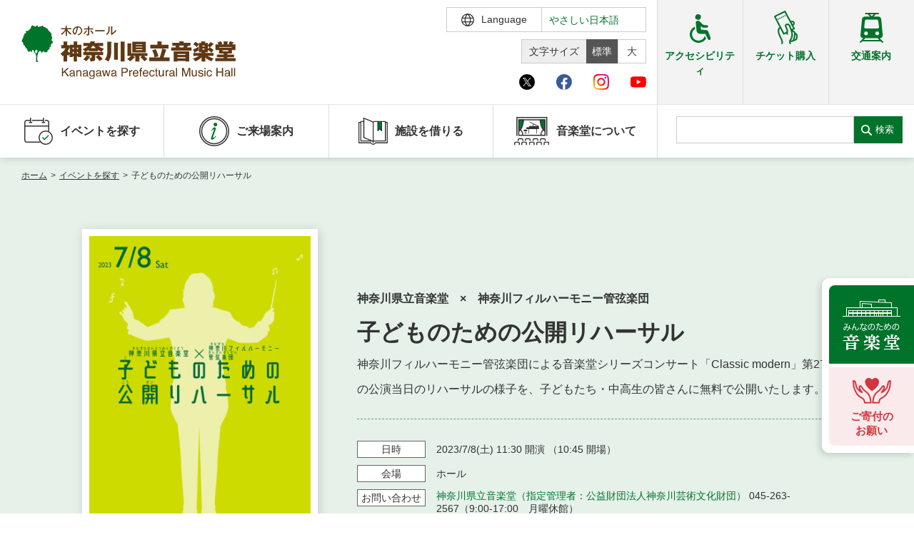

--- FILE ---
content_type: text/html; charset=UTF-8
request_url: https://www.kanagawa-ongakudo.com/event/38630
body_size: 50767
content:
<!DOCTYPE html>
<html lang="ja">

<head>
    <meta charset="utf-8">
    <meta http-equiv="X-UA-Compatible" content="IE=edge">
    <meta name="viewport" content="width=device-width,initial-scale=1">
            <title>子どものための公開リハーサル｜神奈川県立音楽堂</title>
        <link rel="shortcut icon" href="/assets/img/common/ongakudo_favicon.ico">
<meta name="description" content="神奈川フィルハーモニー管弦楽団による音楽堂シリーズコンサート「Classic modern」第27回の公演当日のリハーサルの様子を、子どもたち・中高生の皆さんに無料で公開いたします。">
<meta name="google" content="notranslate">
<link rel="stylesheet" href="/assets/css/style.min.css?v=20260113102535">
<link rel="stylesheet" href="/assets/css/ckeditor_customer.css?v=20250428132109">
<meta property="fb:app_id" content="">
<meta property="og:title" content="子どものための公開リハーサル｜神奈川県立音楽堂">
<meta property="og:type" content="article">
<meta property="og:description" content="神奈川フィルハーモニー管弦楽団による音楽堂シリーズコンサート「Classic modern」第27回の公演当日のリハーサルの様子を、子どもたち・中高生の皆さんに無料で公開いたします。">
<meta property="og:url" content="https://www.kanagawa-ongakudo.com/event/38630">
<meta property="og:image" content="https://www.kanagawa-ongakudo.com/public_kanagawa-arts.or.jp/img/photo/38630_1.jpg">
<meta property="og:site_name" content="神奈川県立音楽堂">
<meta name="twitter:card" content="summary_large_image">
<meta name="twitter:site" content="@Kana_Ongakudo">
<meta name="twitter:title" content="子どものための公開リハーサル｜神奈川県立音楽堂">
<meta name="twitter:description" content="神奈川フィルハーモニー管弦楽団による音楽堂シリーズコンサート「Classic modern」第27回の公演当日のリハーサルの様子を、子どもたち・中高生の皆さんに無料で公開いたします。">
<link rel="canonical" href="https://www.kanagawa-ongakudo.com/event/38630">
        <link rel="stylesheet" href="/assets/css/ckeditor_customer.css?v=20250428132109">
            <script src="https://d.shutto-translation.com/trans.js?id=1856"></script>
<script>
  __stt.on('setLangHit', function(event) {
    gtag('event','shuttotrans_set_lang', {
      'shuttotrans_lang': event.lang
    });
  });
</script>
<script>
  window.dataLayer = window.dataLayer || [];
  function gtag() {
      dataLayer.push(arguments);
  }

__stt.on('setLang', function(event) {
  const lang = event.lang;
  if (lang) {
      $('select[name="language"]').val(lang);
      $('html').attr("lang", lang);
  }

  gtag('event', 'set_lang', {
      'send_to': 'UA-40371609-5',
      'event_category': 'ShuttoTranslation',
      'dimension1': event.lang,
      'non_interaction': true
  });
});
</script>
<!-- Global site tag (gtag.js) - Google Analytics -->
<script async src="https://www.googletagmanager.com/gtag/js?id=UA-40371609-5"></script>
<script>
  window.dataLayer = window.dataLayer || [];
  function gtag(){dataLayer.push(arguments);}
  gtag('js', new Date());

  gtag('config', 'UA-40371609-5');
</script>
<!-- Google Tag Manager -->
<script>(function(w,d,s,l,i){w[l]=w[l]||[];w[l].push({'gtm.start':
new Date().getTime(),event:'gtm.js'});var f=d.getElementsByTagName(s)[0],
j=d.createElement(s),dl=l!='dataLayer'?'&l='+l:'';j.async=true;j.src=
'https://www.googletagmanager.com/gtm.js?id='+i+dl;f.parentNode.insertBefore(j,f);
})(window,document,'script','dataLayer','GTM-W9BG6J9');</script>
<!-- End Google Tag Manager -->
</head>

<body id="event_detail">
    <!-- Google Tag Manager (noscript) -->
    <noscript><iframe src="https://www.googletagmanager.com/ns.html?id=GTM-W9BG6J9"
    height="0" width="0" style="display:none;visibility:hidden"></iframe></noscript>
    <!-- End Google Tag Manager (noscript) -->
    <div id="wrapper">
        <div class="skipLink">
            <a class="anchorSkipLink" href="#main">このページの本文へ</a>
            <a class="anchorSkipLink" href="#footer">フッターメニューへ</a>
        </div>
        <div id="translateBlock" style="display: none;">
            <a href="javascript: void(0);" data-stt-changelang="ja" data-stt-ignore>日本語</a>
            <a href="javascript: void(0);" data-stt-changelang="en" data-stt-ignore>English</a>
            <a href="javascript: void(0);" data-stt-changelang="zh-CN" data-stt-ignore>中国（简体）</a>
            <a href="javascript: void(0);" data-stt-changelang="zh-TW" data-stt-ignore>中國（繁體）</a>
            <a href="javascript: void(0);" data-stt-changelang="ko" data-stt-ignore>한국어</a>
            <a href="javascript: void(0);" data-stt-changelang="vi" data-stt-ignore>Tiếng Việt</a>
        </div>
        <header id="header">
    <div class="hTop">
        <div class="contentL">
                        <a href="/" aria-current="page" class="hover reW jsRemoveSkipLink" id="logo"><img src="/assets/img/svg/logo_ongakudo.svg" alt="神奈川県立音楽堂"></a>
                        <div class="hTopGroup">
                <div class="row01">
                    <p class="font jsFontSize">
                        <span>文字サイズ</span>
                        <a href="javascript:void(0)" data-font="10px" class="fontsize01 hover active">標準</a>
                        <a href="javascript:void(0)" data-font="13px" class="fontsize02 hover">大</a>
                    </p>
                    <div class="langBox">
                        <form method="POST" action="" title="言語選択">
                            <div class="btnLang" tabindex="0">
                                <span class="iconLanguage">
                                    <img src="/assets/img/svg/icon_lang.svg" alt="">
                                    <span class="txt">Language</span>
                                </span>
                                <div class="langPull">
                                    <select name="language" id="lang" class="formControl" title="言語選択">
                                        <option value="ja">日本語</option>
                                        <option value="en">English</option>
                                        <option value="zh-CN">中文（简体）</option>
                                        <option value="zh-TW">中文（繁體）</option>
                                        <option value="ko">한국어</option>
                                        <option value="vi">Tiếng Việt</option>
                                    </select>
                                    <div class="textJa">
                                        <p class="ttl">Translated by shutto翻訳</p>
                                        <p class="txt">当サイトでは、機械的な自動翻訳サービスを使用しています。</p>
                                    </div>
                                    <div class="textEn">
                                        <p class="txt">This website uses an automatic machine translation service.</p>
                                    </div>
                                    <div class="textKo">
                                        <p class="txt">This website uses an automatic machine translation service.</p>
                                    </div>
                                    <div class="textCn">
                                        <p class="txt">This website uses an automatic machine translation service.</p>
                                    </div>
                                    <div class="textTw">
                                        <p class="txt">This website uses an automatic machine translation service.</p>
                                    </div>
                                    <div class="textVi">
                                        <p class="txt">Trang web này đang sử dụng dịch vụ dịch tự động</p>
                                    </div>
                                </div>
                            </div>
                            <a href="/easy_jpn" class="txtLang pcDisplay">やさしい日本語</a>
                        </form>
                    </div>
                </div>
                <div class="row02">
                    <ul class="listSocial">
                        <li><a target="_blank" href="https://twitter.com/Kana_Ongakudo" class="iconItem" rel="noopener"><img src="/assets/img/svg/icon_x_01.svg" alt="Ｘ（旧Twitter）"></a></li>
                        <li><a target="_blank" href="https://www.facebook.com/kanagawaongakudo/" class="iconItem" rel="noopener"><img src="/assets/img/svg/icon_facebook_01.svg" alt="facebook"></a></li>
                        <li><a target="_blank" href="https://www.instagram.com/kanagawa_ongakudo/?hl=ja" class="iconItem" rel="noopener"><img src="/assets/img/svg/icon_instagram_01.svg" alt="instagram"></a></li>
                        <li><a target="_blank" href="https://www.youtube.com/channel/UC9DgjqBLMeTwHZSf_cXZk1A" class="iconItem" rel="noopener"><img src="/assets/img/svg/icon_youtube_01.svg" alt="youtube"></a></li>
                    </ul>
                </div>
            </div>
            <div class="spBox">
                <div class="dFlex">
                    <div class="langBox">
                        <form method="POST" action="" title="言語選択">
                            <div class="btnLang">
                                <span class="iconLanguage">
                                    <img src="/assets/img/svg/icon_lang.svg" alt="">
                                    <span class="txt">Language</span>
                                </span>
                                <div class="langPull">
                                    <select name="language" id="langSp" class="formControl" title="言語選択">
                                        <option value="ja">日本語</option>
                                        <option value="en">English</option>
                                        <option value="zh-CN">中文（简体）</option>
                                        <option value="zh-TW">中文（繁體）</option>
                                        <option value="ko">한국어</option>
                                        <option value="vi">Tiếng Việt</option>
                                    </select>
                                    <div class="textJa">
                                        <p class="ttl">Translated by shutto翻訳</p>
                                        <p class="txt">当サイトでは、機械的な自動翻訳サービスを使用しています。</p>
                                    </div>
                                    <div class="textEn">
                                        <p class="txt">This website uses an automatic machine translation service.</p>
                                    </div>
                                    <div class="textKo">
                                        <p class="txt">This website uses an automatic machine translation service.</p>
                                    </div>
                                    <div class="textCn">
                                        <p class="txt">This website uses an automatic machine translation service.</p>
                                    </div>
                                    <div class="textTw">
                                        <p class="txt">This website uses an automatic machine translation service.</p>
                                    </div>
                                    <div class="textVi">
                                        <p class="txt">Trang web này đang sử dụng dịch vụ dịch tự động</p>
                                    </div>
                                </div>
                            </div>
                            <a href="/easy_jpn" class="txtLang pcDisplay">やさしい日本語</a>
                        </form>
                    </div>
                    <p id="btnMenu"><span></span></p>
                </div>
            </div>
        </div>
        <div class="groupLink">
            <a href="/accessibility" class=""><img src="/assets/img/svg/icon_accessibility_green.svg" alt=""><span class="txtIcon">アクセシビリティ</span></a>
            <a href="https://www.kanagawa-arts.or.jp/tc" target="_blank" rel="noopener"><img src="/assets/img/svg/icon_ticker_green.svg" alt=""><span class="txtIcon">チケット購入</span></a>
            <a href="/access" class=""><img src="/assets/img/svg/icon_traffic_green.svg" alt=""><span class="txtIcon">交通案内</span></a>
        </div>
    </div>
    <div class="hNav">
        <div class="hNavBox">
        <ul class="nav">
            <li class="jsToggle" tabindex="0">
                <span class='mainTitle '><img src="/assets/img/svg/icon_nav01_green.svg" alt="" class="iconNav"> イベントを探す </span>
                <div class='subBox '>
                    <p class="ttl">イベントを探す</p>
                    <ul class="subNav">
                        <li><a href="https://www.kanagawa-ongakudo.com/event/search" class="">・ イベント一覧</a></li>
                        <li><a href="https://www.kanagawa-ongakudo.com/event/calendar" class="">・ イベントカレンダー</a></li>
                    </ul>
                </div>
            </li>
            <li class="jsToggle" tabindex="0">
                <span class='mainTitle '><img src="/assets/img/svg/icon_nav02_green.svg" alt="" class="iconNav">ご来場案内</span>
                <div class='subBox '>
                    <p class="ttl">ご来場案内</p>
                    <ul class="subNav">
                        <li><a href="/accessibility" class="">・ 館内サービス・アクセシビリティ</a></li>
                        <li><a href="/about/floormap" class="">・ フロアマップ</a></li>
                        <li><a href="/access" class="">・ 交通案内</a></li>
                        <li><a href="/faq" class="">・ よくある質問</a></li>
                    </ul>
                </div>
            </li>
            <li class='jsToggle' tabindex="0">
                <span class='mainTitle '><img src="/assets/img/svg/icon_nav03_green.svg" alt="" class="iconNav">施設を借りる</span>
                <div class='subBox '>
                    <p class="ttl">施設を借りる</p>
                    <ul class="subNav">
                        <li><a href="/guide" class="">・ 施設を借りる</a></li>
                        <li><a href="/guide/available" class="">・ 空き状況</a></li>
                        <li><a href="/guide/lottery" class="">・ 抽選対象日</a></li>
                        <li><a href="/guide/price" class="">・ 利用料金</a></li>
                    </ul>
                </div>
            </li>
            <li class="jsToggle" tabindex="0">
                <span class='mainTitle '><img src="/assets/img/svg/icon_nav04_green.svg" alt="" class="iconNav"> 音楽堂について </span>
                <div class='subBox '>
                    <p class="ttl">音楽堂について</p>
                    <ul class="subNav">
                        <li><a href="/about" class="">・ 音楽堂のご案内</a></li>
                        <li><a href="/about/floormap" class="">・ フロアマップ</a></li>
                        <li><a href="/about/director" class="">・ 芸術総監督・芸術参与</a></li>
                        <li><a href="/tour" class="">・ 建築見学ツアー</a></li>
                    </ul>
                </div>
            </li>
            <li class="accessibility">
                <a href="/accessibility" class="mainTitle ">
                    <img src="/assets/img/svg/icon_accessibility_green.svg" alt="">
                    <span class="txtIcon">アクセシビリティ</span>
                </a>
            </li>
            <li class="accessibility">
                <a href="https://www.kanagawa-arts.or.jp/tc" target="_blank" class="mainTitle" rel="noopener">
                    <img src="/assets/img/svg/icon_ticker_green.svg" alt="">
                    <span class="txtIcon">チケット購入</span>
                </a>
            </li>
            <li class="accessibility">
                <a href="/access" class="mainTitle">
                    <img src="/assets/img/svg/icon_traffic_green.svg" alt="">
                    <span class="txtIcon">交通案内</span>
                </a>
            </li>
            <li class="pt20 spDisplay">
                <div class="listSocial02">
                    <p class="ttl">神奈川県立音楽堂<br>SNS</p>
                    <div class="list">
                        <a target="_blank" href="https://twitter.com/Kana_Ongakudo" rel="noopener"><img src="/assets/img/svg/icon_x_01_sp.svg" alt="Ｘ（旧Twitter）"></a>
                        <a target="_blank" href="https://www.facebook.com/kanagawaongakudo/" rel="noopener"><img src="/assets/img/svg/icon_facebook_01_sp.svg" alt="facebook"></a>
                        <a target="_blank" href="https://www.instagram.com/kanagawa_ongakudo/?hl=ja" rel="noopener"><img src="/assets/img/svg/icon_instagram_01_sp.svg" alt="instagram"></a>
                        <a target="_blank" href="https://www.youtube.com/channel/UC9DgjqBLMeTwHZSf_cXZk1A" rel="noopener"><img src="/assets/img/svg/icon_youtube_01_sp.svg" alt="youtube"></a>
                    </div>
                </div>
            </li>
        </ul>
        <div class="searchBox">
            <form class="search" method="GET" action="https://www.kanagawa-ongakudo.com/searchresult" title="サイト内検索">
                <input type="search" data-url="https://www.kanagawa-ongakudo.com/searchresult" name="search" id="search" class="formControl">
                <button>検索</button>
            </form>
            <div class="groupLink">
                <a href="/accessibility" class="brR01"><img src="/assets/img/svg/icon_accessibility_green.svg" alt=""><span class="txtIcon">アクセシビリティ</span></a>
                <a href="https://www.kanagawa-arts.or.jp/tc" target="_blank" class="brR02" rel="noopener"><img src="/assets/img/svg/icon_ticker_green.svg" alt=""><span class="txtIcon">チケット購入</span></a>
                <a href="/access" class=""><img src="/assets/img/svg/icon_traffic_green.svg" alt=""><span class="txtIcon">交通案内</span></a>
            </div>
        </div>
        </div>
    </div>
</header>
        <main id="main" class="screen-main">
                <div>
        <ul class="breadcrumb mb0">
                                        <li>
                                            <a href="/"
                            class="router-link-active">ホーム</a><em>&gt;</em>
                    
                </li>
                                                <li>
                                            <a href="https://www.kanagawa-ongakudo.com/event/search"
                            class="router-link-active">イベントを探す</a><em>&gt;</em>
                    
                </li>
                                                <li>
                                            <span>子どものための公開リハーサル</span>
                    
                </li>
                                            </ul>
        <div id="contents" class="renderEditor">
            <div class="inner02">
                <div class="carouselBox carouselBox01 bgSpecial">
                    <div class="stageIntro resetKeyv">
    <div class="imgIntro">
        <div
            class="jsCarousel04 swiper-container swiper-container-fade swiper-container-initialized swiper-container-horizontal swiper-container-pointer-events">
            <div class="swiper-wrapper"  data-image="[&quot;public_kanagawa-arts.or.jp/img/photo/38630_1.jpg&quot;]">
                                                            <div class="swiper-slide">
                            <div class="pictureBox">
                                <picture>
                                    <source media="(max-width:768px)"
                                        srcset="/public_kanagawa-arts.or.jp/img/photo/38630_1.jpg?v=1687232277">
                                    <img src="/public_kanagawa-arts.or.jp/img/photo/38630_1.jpg?v=1687232277"
                                        data-src="public_kanagawa-arts.or.jp/img/photo/38630_1.jpg" alt="7月8日開催">
                                </picture>
                                <p class="captionTxt">7/8開催！</p>
                            </div>
                        </div>
                                                </div>

                                        <a href="/public_kanagawa-arts.or.jp/event_pdf/rehearsal-chirashi_38630.pdf" target="_blank" class="btnCommon01 iconPdf style01"><span
                        class="txt">チラシPDFダウンロード</span></a>
                    </div>
    </div>
    <div class="detailIntro">
        <p class="txtIntro mb0">神奈川県立音楽堂　×　神奈川フィルハーモニー管弦楽団</p>
                    <h1 class="ttlIntro">子どものための公開リハーサル</h1>
                <p class="ttlSub"></p>
        <p class="txtIntro01">神奈川フィルハーモニー管弦楽団による音楽堂シリーズコンサート「Classic modern」第27回の公演当日のリハーサルの様子を、子どもたち・中高生の皆さんに無料で公開いたします。</p>
                <ul class="listIntro">
                            <li>
                    <span class="label">日時<em class="spBox inlineBlock"></em></span>
                    <span class="txt">
                                                    <span data-stt-ignore>2023/7/8</span>(土)
                            <span data-stt-ignore>11:30</span> 開演
                            （<span data-stt-ignore>10:45</span> 開場）
                                            </span>
                </li>
                                        <li>
                    <span class="label">会場<em class="spBox inlineBlock"></em></span>
                    <span
                        class="txt">ホール</span>
                </li>
                                                                            <li>
                    <span class="label">お問い<br class="spDisplay">合わせ</span>
                    <span class="txt">
                                                    <a target="_blank"
                                href="https://www.kanagawa-ongakudo.com/">神奈川県立音楽堂（指定管理者：公益財団法人神奈川芸術文化財団）</a>
                                                045-263-2567（9:00-17:00　月曜休館）
                    </span>
                </li>
                    </ul>
        <div class="groupButton">
            
            <ul class="groupSns">
                <li><span class="share-network-facebook"><span class="hover"><img
                                src="/assets/img/common/btn_sns_fb.png" alt="facebook"></span></span></li>
                <li><span class="share-network-twitter"><span class="hover"><img
                                src="/assets/img/common/btn_sns_twitter.png" alt="twitter"></span></span></li>
            </ul>

        </div>
    </div>
</div>
                </div>
            </div>
            <div class="blockLinkEvent jsLinkEvent">
                <div class="boxLinkEvent">
                    <div class="inner02">
                        
                        <ul class="linkEvents">
                                                        <li>
                                <a class="anchor" href="#news"><span class="ellip">ニュース</span></a>
                            </li>
                                                                                    <li>
                                <a class="anchor" href="#detail1"><span class="ellip">お申込み</span></a>
                            </li>
                                                                                                                                                                        <li>
                                <a class="anchor" href="#schedule"><span class="ellip">スケジュール</span></a>
                            </li>
                                                                                                            </ul>
                    </div>
                </div>
            </div>
            <div class="inner02">
                                    <div class="section sectionCols pb0" id="news">
                        <div class="col01">
                            <h4>ニュース</h4>
                        </div>
                        <div class="col02">
                            <ul class="listNews style01">
                                                                    <li class="">
                                        <a href="https://www.kanagawa-ongakudo.com/news_detail/2229" class="item">
                                            <div class="info style01">
                                                <span
                                                    class="date" data-stt-ignore>2023/6/11</span>
                                            </div>
                                            <span class="title">2023年5月27日開催「子どものための公開リハーサル」の質問にお答えします！</span>
                                        </a>
                                    </li>
                                                                    <li class="">
                                        <a href="https://www.kanagawa-ongakudo.com/news_detail/2138" class="item">
                                            <div class="info style01">
                                                <span
                                                    class="date" data-stt-ignore>2023/2/5</span>
                                            </div>
                                            <span class="title">1月7日開催「子どものための公開リハーサル」質問にお答えします！</span>
                                        </a>
                                    </li>
                                                            </ul>
                            <span
                                class="btnCommon01 arrowDown dNone showMoreInformation"><span
                                    class="txt">さらに表示する</span></span>
                        </div>
                    </div>
                                <div class="groupContent section pb0">
                    <div class="itemContent" id="detail1">
                                                                                    <h3>お申込み</h3>
                                                        <div class="ck-content clear clearfix">
                                <p><span style="color:black;"><strong>事前のお申込みが必要です。</strong></span></p><p><span style="background-color:white;color:#333333;">お申し込みの方法は、下記の専用の応募フォーム（先着順）または往復</span><span style="background-color:white;color:black;">ハガキ（抽選）</span><span style="background-color:white;color:#333333;">となります。</span></p><p> </p><p><span class="text-big" style="color:hsl(240,75%,60%);"><s><strong><u>お申込みはこちら</u></strong></s><strong>（先着順）　※定員に達したためお申込を締め切りました</strong></span><br><span style="color:black;">募集開始：</span><span style="color:hsl(0,0%,0%);">2023年6月8日（木）10:00～</span><br> </p><p style="margin-left:0mm;"> </p><p><span class="text-big" style="color:black;"><strong>参加費　無料</strong></span></p><p><span style="color:black;"><strong>対象：</strong></span><strong>小学生～高校生（高等専門学校生は高校生枠に含む）とその引率者</strong><br><span style="color:hsl(0,0%,0%);">※100名限定となります。定員になり次第、お申込みを締め切らせていただきます。予めご了承ください。</span><br><span style="color:black;">※大人だけのお申込みはできません</span><br><span style="background-color:white;color:black;">※未就学児は入場できません</span> </p><p><br><br>〈往復ハガキでのお申込（抽選）〉<br>下記をご記入の上お申込みください。（6/23必着）</p><p>抽選の上6<span style="color:hsl(0,0%,0%);">/28</span>までにご連絡致します。</p><p> </p><p>宛先　〒220-0044　横浜市西区紅葉ケ丘9-2　「神奈川県立音楽堂　7/8公開リハーサル係」<br> </p><p>■往信面</p><p>1.申込者氏名（ふりがな）</p><p>2.申込者年齢</p><p>3.郵便番号・住所</p><p>4.電話（日中にご連絡が取れる番号）</p><p>5.参加者全員の氏名・学年（大人の場合は大人と記入）</p><p> </p><p>■返信面</p><p>返信先の住所、氏名</p>
                            </div>
                                                                                                                        </div>

                                    <div class="itemContent" id="detail2">
                                                <div class="ck-content clearfix">
                            <hr><p><strong>本公演</strong></p><p><a href="https://www.kanagawa-ongakudo.com/event/38507" target="_blank" rel="noopener noreferrer">神奈川フィルハーモニー管弦楽団　音楽堂シリーズコンサート「Classic modern」第27回</a></p><p>2023年7月8日（土）15：00開演</p><p> </p><p style="margin-left:0px;"><strong>出演</strong><br>ヴァイオリン：石田泰尚</p><p>管弦楽：神奈川フィルハーモニー管弦楽団<br> </p><p style="margin-left:0px;"><strong>主な演目</strong></p><p><span style="color:#333333;">ストラヴィンスキー／組曲「プルチネルラ」</span><br><span style="color:#333333;">ベートーヴェン／交響曲 第7番 イ長調 op.92</span><br><span style="color:#333333;">※本公演は指揮者をおかないアンサンブル公演です。</span><br><br> </p><p> </p>
                        </div>
                                            </div>
                                                    <div class="itemContent" id="detail3">
                                                <div class="tableStyle01 ck-content clear clearfix">
                            <p><span style="color:#333333;">2/10も開催します</span><br><a href="https://www.kanagawa-ongakudo.com/event/38631" target="_blank" rel="noopener noreferrer"><u>2/10　子どものための公開リハーサル</u></a> </p>
                        </div>
                    </div>
                                                    <div class="itemContent ck-content clear" id="schedule">
                        <h3>スケジュール</h3>
                        <div class="ck-content clear clearfix">
                            <p style="-webkit-text-stroke-width:0px;background-color:rgb(255, 255, 255);box-sizing:inherit;color:rgb(51, 51, 51);font-family:"Hiragino Kaku Gothic Pro", "ヒラギノ角ゴシック Pro", メイリオ, Meiryo, Osaka, "ＭＳ Ｐゴシック", "MS PGothic", Verdana, Arial, sans-serif;font-size:14px;font-style:normal;font-variant-caps:normal;font-variant-ligatures:normal;font-weight:400;letter-spacing:normal;line-height:2.5;margin:0px;orphans:2;padding:0px;text-align:justify;text-decoration-color:initial;text-decoration-style:initial;text-decoration-thickness:initial;text-indent:0px;text-transform:none;white-space:normal;widows:2;word-spacing:0px;"><span style="color:rgb(0,0,0);"><span style="box-sizing:inherit;font-size:1.4em;">当日のスケジュール　（予定）</span></span></p><p style="-webkit-text-stroke-width:0px;background-color:rgb(255, 255, 255);box-sizing:inherit;color:rgb(51, 51, 51);font-family:"Hiragino Kaku Gothic Pro", "ヒラギノ角ゴシック Pro", メイリオ, Meiryo, Osaka, "ＭＳ Ｐゴシック", "MS PGothic", Verdana, Arial, sans-serif;font-size:14px;font-style:normal;font-variant-caps:normal;font-variant-ligatures:normal;font-weight:400;letter-spacing:normal;line-height:2.5;margin:0px;orphans:2;padding:0px;text-align:start;text-decoration-color:initial;text-decoration-style:initial;text-decoration-thickness:initial;text-indent:0px;text-transform:none;white-space:normal;widows:2;word-spacing:0px;"><span style="color:rgb(0,0,0);"><span style="box-sizing:inherit;">　　　10:45～11:15 　  受付（11:25には着席します。開始後の入退場はできません。）</span></span></p><p style="-webkit-text-stroke-width:0px;background-color:rgb(255, 255, 255);box-sizing:inherit;color:rgb(51, 51, 51);font-family:"Hiragino Kaku Gothic Pro", "ヒラギノ角ゴシック Pro", メイリオ, Meiryo, Osaka, "ＭＳ Ｐゴシック", "MS PGothic", Verdana, Arial, sans-serif;font-size:14px;font-style:normal;font-variant-caps:normal;font-variant-ligatures:normal;font-weight:400;letter-spacing:normal;line-height:2.5;margin:0px;orphans:2;padding:0px;text-align:start;text-decoration-color:initial;text-decoration-style:initial;text-decoration-thickness:initial;text-indent:0px;text-transform:none;white-space:normal;widows:2;word-spacing:0px;"><span style="color:rgb(0,0,0);"><span style="box-sizing:inherit;">　　　11:30～12:15　　リハーサル見学　</span></span></p><p style="-webkit-text-stroke-width:0px;background-color:rgb(255, 255, 255);box-sizing:inherit;color:rgb(51, 51, 51);font-family:"Hiragino Kaku Gothic Pro", "ヒラギノ角ゴシック Pro", メイリオ, Meiryo, Osaka, "ＭＳ Ｐゴシック", "MS PGothic", Verdana, Arial, sans-serif;font-size:14px;font-style:normal;font-variant-caps:normal;font-variant-ligatures:normal;font-weight:400;letter-spacing:normal;line-height:2.5;margin:0px;orphans:2;padding:0px;text-align:start;text-decoration-color:initial;text-decoration-style:initial;text-decoration-thickness:initial;text-indent:0px;text-transform:none;white-space:normal;widows:2;word-spacing:0px;"><span style="color:rgb(0,0,0);"><span style="box-sizing:inherit;">　　　　　　　　　　　　　・客席後方でお聞きいただきます</span></span></p><p style="-webkit-text-stroke-width:0px;background-color:rgb(255, 255, 255);box-sizing:inherit;color:rgb(51, 51, 51);font-family:"Hiragino Kaku Gothic Pro", "ヒラギノ角ゴシック Pro", メイリオ, Meiryo, Osaka, "ＭＳ Ｐゴシック", "MS PGothic", Verdana, Arial, sans-serif;font-size:14px;font-style:normal;font-variant-caps:normal;font-variant-ligatures:normal;font-weight:400;letter-spacing:normal;line-height:2.5;margin:0px;orphans:2;padding:0px;text-align:start;text-decoration-color:initial;text-decoration-style:initial;text-decoration-thickness:initial;text-indent:0px;text-transform:none;white-space:normal;widows:2;word-spacing:0px;"><span style="color:rgb(0,0,0);"><span style="box-sizing:inherit;">　　　　　　　　　　　　　・リハーサルのため、演奏の中断など通常の公演とは異なります</span></span></p><p style="-webkit-text-stroke-width:0px;background-color:rgb(255, 255, 255);box-sizing:inherit;color:rgb(51, 51, 51);font-family:"Hiragino Kaku Gothic Pro", "ヒラギノ角ゴシック Pro", メイリオ, Meiryo, Osaka, "ＭＳ Ｐゴシック", "MS PGothic", Verdana, Arial, sans-serif;font-size:14px;font-style:normal;font-variant-caps:normal;font-variant-ligatures:normal;font-weight:400;letter-spacing:normal;line-height:2.5;margin:0px;orphans:2;padding:0px;text-align:start;text-decoration-color:initial;text-decoration-style:initial;text-decoration-thickness:initial;text-indent:0px;text-transform:none;white-space:normal;widows:2;word-spacing:0px;"><span style="color:rgb(0,0,0);"><span style="box-sizing:inherit;">　　　　　　　　　　　　　・本公演のプログラムすべての曲目を演奏するものではありません</span></span></p><p style="-webkit-text-stroke-width:0px;background-color:rgb(255, 255, 255);box-sizing:inherit;color:rgb(51, 51, 51);font-family:"Hiragino Kaku Gothic Pro", "ヒラギノ角ゴシック Pro", メイリオ, Meiryo, Osaka, "ＭＳ Ｐゴシック", "MS PGothic", Verdana, Arial, sans-serif;font-size:14px;font-style:normal;font-variant-caps:normal;font-variant-ligatures:normal;font-weight:400;letter-spacing:normal;line-height:2.5;margin:0px;orphans:2;padding:0px;text-align:start;text-decoration-color:initial;text-decoration-style:initial;text-decoration-thickness:initial;text-indent:0px;text-transform:none;white-space:normal;widows:2;word-spacing:0px;"><span style="color:rgb(0,0,0);"><span style="box-sizing:inherit;">　　　12:20～12:35　　神奈川フィルハーモニースタッフによるお話・質問タイム</span></span></p><p style="-webkit-text-stroke-width:0px;background-color:rgb(255, 255, 255);box-sizing:inherit;color:rgb(51, 51, 51);font-family:"Hiragino Kaku Gothic Pro", "ヒラギノ角ゴシック Pro", メイリオ, Meiryo, Osaka, "ＭＳ Ｐゴシック", "MS PGothic", Verdana, Arial, sans-serif;font-size:14px;font-style:normal;font-variant-caps:normal;font-variant-ligatures:normal;font-weight:400;letter-spacing:normal;line-height:2.5;margin:0px;orphans:2;padding:0px;text-align:start;text-decoration-color:initial;text-decoration-style:initial;text-decoration-thickness:initial;text-indent:0px;text-transform:none;white-space:normal;widows:2;word-spacing:0px;"><span style="color:rgb(0,0,0);"><span style="box-sizing:inherit;">　　　12:40　　　　　　終了（予定）</span></span><br><br><span style="color:rgb(0,0,0);"><span style="box-sizing:inherit;">※リハーサルの進行状況によっては、スケジュールが変更になる場合がございます。</span></span></p>
                        </div>
                    </div>
                                                                <div class="itemContent">
                                                                <div class="tblBox01">
                            <table class="tblStyle01">
                                <tbody>
                                                                            <tr>
                                            <th>主催</th>
                                            <td>
                                                                                                    <a href="https://www.kanagawa-ongakudo.com/"
                                                        target="_blank">神奈川県立音楽堂（指定管理者：公益財団法人神奈川芸術文化財団）
                                                        </>
                                                                                                </td>
                                        </tr>
                                                                                                        </tbody>
                            </table>
                        </div>
                                    </div>
                                                <div class="btnWrap">
                    <a href="https://www.kanagawa-ongakudo.com/event/search" class="btnBack">
                        <span class="btnIconLeft">
                            <svg class="iconSvg">
                                <use xlink:href="/assets/img/svg/symbol-defs.svg#i-arrow-right"></use>
                            </svg>
                        </span> イベント情報一覧に戻る
                    </a>
                </div>
            </div>
        </div>
    </div>
        </main>
                <script type="application/ld+json">
        {
            "@context": "https://schema.org",
            "@type": "Event",
            "name": "子どものための公開リハーサル",
            "startDate": "2023-07-08",
            "endDate": "2023-07-08",
            "eventAttendanceMode": "https://schema.org/OfflineEventAttendanceMode",
            "eventStatus": "https://schema.org/EventScheduled",
            "location": {
                "@type": "Place",
                "name":"神奈川県立音楽堂 ホール",
                "address": {
                    "@type": "PostalAddress",
                    "streetAddress": ""
                }
            },
            "image": ["public_kanagawa-arts.or.jp/img/photo/38630_1.jpg"],
            "description": "神奈川フィルハーモニー管弦楽団による音楽堂シリーズコンサート「Classic modern」第27回の公演当日のリハーサルの様子を、子どもたち・中高生の皆さんに無料で公開いたします。",
            "performer": {
                "@type": "PerformingGroup",
                "name": "武井"
            },
            "organizer": {
                "@type": "Organization",
                "name": "神奈川県立音楽堂（指定管理者：公益財団法人神奈川芸術文化財団）",
                "url": "https://www.kanagawa-ongakudo.com/"
            }
        };
    </script>
        <ul class="stickyBnr" id="jsStickyBnr">
    <li>
        <a href="https://www.kanagawa-ongakudo.com/news_detail/2092">
            <picture>
                <source media="(max-width:768px)" srcset="/assets/img/ongakudo/common/img_music_hall_sp.png">
                <img src="/assets/img/ongakudo/common/img_music_hall.png" alt="みんなのための音楽堂">
            </picture>
        </a>
    </li>
    <li><a href="https://congrant.com/project/kaf/8999" target="_blank"><img src="/assets/img/ongakudo/common/img_donation.png" alt="ご寄付のお願い"><span>ご寄付の<br>お願い</span></a></li>
</ul>
<p class="pageToTop">
    <span>
        <svg class="iconPageToTop"><use xlink:href="/assets/img/svg/symbol-defs.svg#i-pagetop"></use></svg>
    </span>
</p>
<div class="brandSection kenminhallSection">
    <div class="inner">
        <div class="footerRow">
            <div class="footerCol">
                <ul class="brandList">
                    <li><a href="https://www.kanagawa-arts.or.jp/support" target="_blank" class="hover" rel="noopener"><img src="/assets/img/ongakudo/common/bnr_kaat02.jpg" alt="ご支援のお願いウェブサイトへ"></a></li>
                    <li><a href="https://www.kanagawa-arts.or.jp/tc" target="_blank" class="hover" rel="noopener"><img src="/assets/img/ongakudo/common/bnr_kaat03.jpg" alt="チケットかながわウェブサイトへ"></a></li>
                    <li><a href="https://www.artspress.jp/" target="_blank" class="hover" rel="noopener"><img src="/assets/img/ongakudo/common/bnr_kaat04.jpg" alt="神奈川芸術プレス WEB版ウェブサイトへ"></a></li>
                    <li><a href="http://kyosei-kyoso.jp/" target="_blank" class="hover" rel="noopener"><img src="/assets/img/ongakudo/common/bnr_kaat06.jpg" alt="共生共創事業ウェブサイトへ"></a></li>
                    <li><a href="http://magcul.net/" target="_blank" class="hover" rel="noopener"><img src="/assets/img/ongakudo/common/bnr_kaat05.jpg" alt="マグネット・カルチャーウェブサイトへ"></a></li>
                </ul>
            </div>
            <div class="footerCol">
                <div class="x">
                    <h3 class="xHead">@Kana_Ongakudo<a href="https://twitter.com/Kana_Ongakudo?ref_src=twsrc%5Etfw%7Ctwcamp%5Eembeddedtimeline%7Ctwterm%5Escreen-name%3AKana_Ongakudo%7Ctwcon%5Es2" class="xBtn">Xでフォロー</a></h3>
                    <div class="xBox" id="jsFeed"></div>
                </div>
            </div>
        </div>
    </div>
</div>
<footer class="footer" id="footer">
    <div class="inner">
        <div class="footerTop">
            <div class="footerLogo">
                <a href="/" aria-current="page" class="hover reWLogoF"><img class="logoFooter01" src="/assets/img/svg/logo_ongakudo.svg" alt="神奈川県立音楽堂"></a><span>〒220-0044　神奈川県横浜市西区紅葉ケ丘9-2</span>
                <div class="listSocial02 mt10">
                    <p class="ttl">神奈川県立音楽堂<br>SNS</p>
                    <div class="list">
                        <a target="_blank" href="https://twitter.com/Kana_Ongakudo" rel="noopener"><img src="/assets/img/svg/icon_x_01.svg" alt="Ｘ（旧Twitter）"></a>
                        <a target="_blank" href="https://www.facebook.com/kanagawaongakudo/" rel="noopener"><img src="/assets/img/svg/icon_facebook_01.svg" alt="facebook"></a>
                        <a target="_blank" href="https://www.instagram.com/kanagawa_ongakudo/?hl=ja" rel="noopener"><img src="/assets/img/svg/icon_instagram_01.svg" alt="instagram"></a>
                        <a target="_blank" href="https://www.youtube.com/channel/UC9DgjqBLMeTwHZSf_cXZk1A" rel="noopener"><img src="/assets/img/svg/icon_youtube_01.svg" alt="youtube"></a>
                    </div>
                </div>
            </div>
            <nav class="footerNav">
                <a href="/sitemap">サイトマップ</a><a href="/web_accessibility">ウェブアクセシビリティ</a>
                <a href="/policy">サイトポリシー</a>
                <a href="/snspolicy">ソーシャルメディア運用ポリシー</a>
                <a target="_blank" href="https://www.kanagawa-arts.or.jp/privacy" rel="noopener">個人情報保護方針</a>
                <a href="/contact">お問い合わせ</a><a href="/easy_jpn" class="spDisplay">やさしい日本語</a>
            </nav>
        </div>
        <div class="footerBot">
            <ul class="brandList">
                <li><a href="https://www.kanagawa-arts.or.jp/" rel="noopener"><img src="/assets/img/kaat/common/img_footer01.jpg" alt="公益財団法人 神奈川芸術文化財団ウェブサイトへ"></a></li>
                <li><a href="https://www.kanagawa-kenminhall.com/" rel="noopener"><img src="/assets/img/kaat/common/img_footer02.jpg" alt="神奈川県民ホールウェブサイトへ"></a></li>
                <li><a href="https://www.kaat.jp/" rel="noopener"><img src="/assets/img/kaat/common/img_footer04.jpg" alt="KAAT神奈川芸術劇場ウェブサイトへ"></a></li>
            </ul>
            <p class="footerTxt">この施設の事業には宝くじの収益金の一部が使われています<br> 神奈川県が設置した神奈川県立音楽堂は、指定管理者である公益財団法人神奈川芸術文化財団が管理・運営をおこなっています</p>
            <p class="copyRight">Copyright © Kanagawa Arts Foundation. All rights reserved.</p>
        </div>
    </div>
</footer>
<div id="overlay"></div>
<template id="jsXTemplate">
    <div data-href="#" class="xItem jsItem" target="_blank">
        <span class="xItemAvatar jsAvatar"><img src="/assets/img/common/ongakudo_logox.jpg" alt="神奈川県立音楽堂"></span>
        <div class="xItemContent jsContent">
            <div class="xItemHead">
                <span class="xItemName">神奈川県立音楽堂　Kanagawa Prefectural Music Hall<svg viewBox="0 0 22 22" aria-label="Verified account" role="img" data-testid="icon-verified"><g><path d="M20.396 11c-.018-.646-.215-1.275-.57-1.816-.354-.54-.852-.972-1.438-1.246.223-.607.27-1.264.14-1.897-.131-.634-.437-1.218-.882-1.687-.47-.445-1.053-.75-1.687-.882-.633-.13-1.29-.083-1.897.14-.273-.587-.704-1.086-1.245-1.44S11.647 1.62 11 1.604c-.646.017-1.273.213-1.813.568s-.969.854-1.24 1.44c-.608-.223-1.267-.272-1.902-.14-.635.13-1.22.436-1.69.882-.445.47-.749 1.055-.878 1.688-.13.633-.08 1.29.144 1.896-.587.274-1.087.705-1.443 1.245-.356.54-.555 1.17-.574 1.817.02.647.218 1.276.574 1.817.356.54.856.972 1.443 1.245-.224.606-.274 1.263-.144 1.896.13.634.433 1.218.877 1.688.47.443 1.054.747 1.687.878.633.132 1.29.084 1.897-.136.274.586.705 1.084 1.246 1.439.54.354 1.17.551 1.816.569.647-.016 1.276-.213 1.817-.567s.972-.854 1.245-1.44c.604.239 1.266.296 1.903.164.636-.132 1.22-.447 1.68-.907.46-.46.776-1.044.908-1.681s.075-1.299-.165-1.903c.586-.274 1.084-.705 1.439-1.246.354-.54.551-1.17.569-1.816zM9.662 14.85l-3.429-3.428 1.293-1.302 2.072 2.072 4.4-4.794 1.347 1.246z"></path></g></svg></span>
                <span class="xItemUser">@Kana_Ongakudo</span>
                <span class="xItemDate jsDate"></span>
                <span class="xItemLogo"><svg viewBox="0 0 24 24" aria-hidden="true"><g><path d="M18.244 2.25h3.308l-7.227 8.26 8.502 11.24H16.17l-5.214-6.817L4.99 21.75H1.68l7.73-8.835L1.254 2.25H8.08l4.713 6.231zm-1.161 17.52h1.833L7.084 4.126H5.117z"></path></g></svg></span>
            </div>
            <div class="xItemDes jsDes"></div>
            <a href="#" target="_blank" class="xItemImg jsImg"></a>
            <a href="#" target="_blank" class="xItemLink jsLink"></a>
            <div class="xItemToolbar">
                <span class="xItemComment jsComment"><svg viewBox="0 0 24 24" aria-hidden="true"><g><path d="M1.751 10c0-4.42 3.584-8 8.005-8h4.366c4.49 0 8.129 3.64 8.129 8.13 0 2.96-1.607 5.68-4.196 7.11l-8.054 4.46v-3.69h-.067c-4.49.1-8.183-3.51-8.183-8.01zm8.005-6c-3.317 0-6.005 2.69-6.005 6 0 3.37 2.77 6.08 6.138 6.01l.351-.01h1.761v2.3l5.087-2.81c1.951-1.08 3.163-3.13 3.163-5.36 0-3.39-2.744-6.13-6.129-6.13H9.756z"></path></g></svg></span>
                <span class="xItemLike jsLike"><svg viewBox="0 0 24 24" aria-hidden="true"><g><path d="M16.697 5.5c-1.222-.06-2.679.51-3.89 2.16l-.805 1.09-.806-1.09C9.984 6.01 8.526 5.44 7.304 5.5c-1.243.07-2.349.78-2.91 1.91-.552 1.12-.633 2.78.479 4.82 1.074 1.97 3.257 4.27 7.129 6.61 3.87-2.34 6.052-4.64 7.126-6.61 1.111-2.04 1.03-3.7.477-4.82-.561-1.13-1.666-1.84-2.908-1.91zm4.187 7.69c-1.351 2.48-4.001 5.12-8.379 7.67l-.503.3-.504-.3c-4.379-2.55-7.029-5.19-8.382-7.67-1.36-2.5-1.41-4.86-.514-6.67.887-1.79 2.647-2.91 4.601-3.01 1.651-.09 3.368.56 4.798 2.01 1.429-1.45 3.146-2.1 4.796-2.01 1.954.1 3.714 1.22 4.601 3.01.896 1.81.846 4.17-.514 6.67z"></path></g></svg></span>
            </div>
        </div>
    </div>
</template>
    </div>
    <script src="/assets/js/nav.min.js?v=20250428142101"></script>
    <script src="/assets/js/bundle.min.js?v=20250507173304"></script>
</body>

</html>
